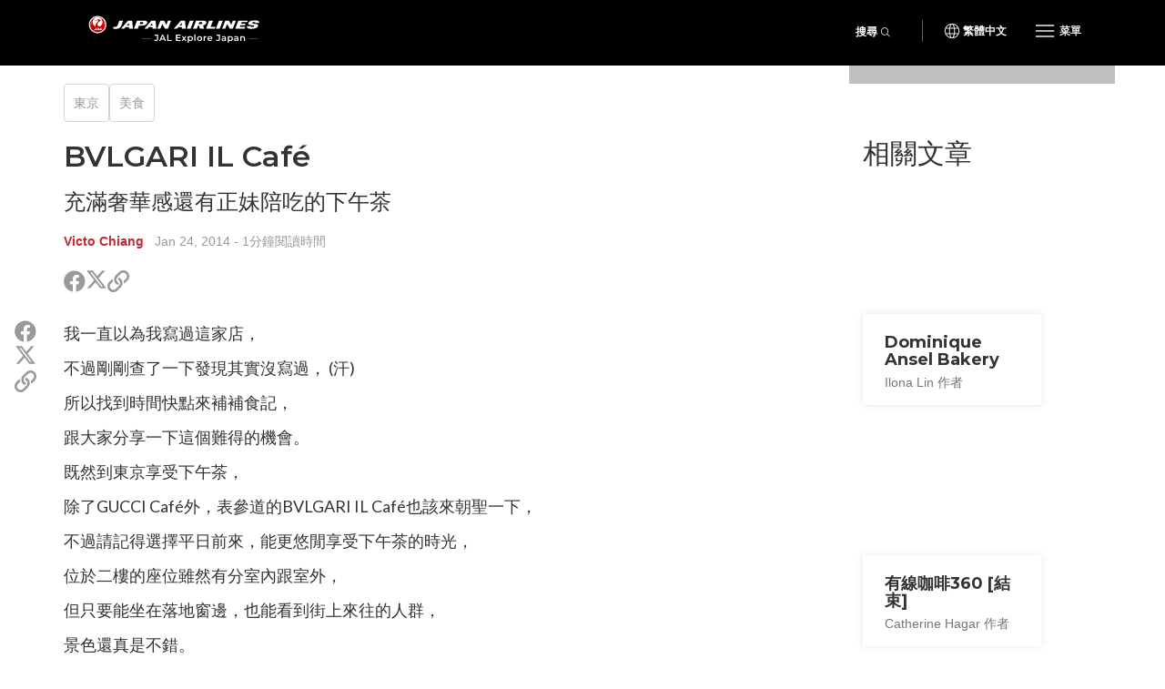

--- FILE ---
content_type: text/html; charset=UTF-8
request_url: https://zhtw.jal.japantravel.com/tokyo/bvlgari-il-caf%C3%A9/8835
body_size: 10102
content:
<!doctype html>
<html class="no-js" xmlns:og="http://ogp.me/ns#" lang="zh-TW">

<head>
    <meta charset="utf-8">
    <title>BVLGARI IL Café - Japan Airlines</title>

        <meta name="viewport" content="width=device-width, initial-scale=1.0, maximum-scale=5.0">

                <link rel="stylesheet" href="//netdna.bootstrapcdn.com/bootstrap/3.1.1/css/bootstrap.min.css">
        <link rel="stylesheet" href="https://zhtw.jal.japantravel.com/css/mg-modal.css?1764131066">
        <link rel="stylesheet" href="https://zhtw.jal.japantravel.com/css/mg.css?1764131066">
        <link rel="stylesheet" href="https://zhtw.jal.japantravel.com/css/portal.css?1764131066">
        <link rel="stylesheet" href="https://zhtw.jal.japantravel.com/css/build/jal.css?1764230339">
        <link rel="stylesheet" href="https://zhtw.jal.japantravel.com/css/build/header.css?1764230339">
        <link rel="stylesheet" href="https://zhtw.jal.japantravel.com/css/build/footer.css?1764230339">
        <link rel="stylesheet" href="https://zhtw.jal.japantravel.com/font-awesome/css/all.css">
        <link rel="preconnect" href="https://fonts.googleapis.com">
        <link rel="preconnect" href="https://fonts.gstatic.com" crossorigin>
        <link href="https://fonts.googleapis.com/css2?family=Lato:wght@400;500;600;700&family=Noto+Sans:wght@400;500;600;700&family=Montserrat:wght@300;400;500;600;700&display=swap" rel="stylesheet">
    
    <link rel="stylesheet" href="https://zhtw.jal.japantravel.com/css/build/article.css?1764230341">
    <!-- Google Tag Manager -->
    <script>(function(w,d,s,l,i){w[l]=w[l]||[];w[l].push({'gtm.start':
                new Date().getTime(),event:'gtm.js'});var f=d.getElementsByTagName(s)[0],
            j=d.createElement(s),dl=l!='dataLayer'?'&l='+l:'';j.async=true;j.src=
            'https://www.googletagmanager.com/gtm.js?id='+i+dl;f.parentNode.insertBefore(j,f);
        })(window,document,'script','dataLayer','GTM-KT3699K');</script>
    <!-- End Google Tag Manager -->

</head>

<body class="layout-jal page-article page-article-bigcover" data-domain="japantravel.com" data-lang="zh-TW">
    <!-- Google Tag Manager (noscript) -->
    <noscript><iframe src="https://www.googletagmanager.com/ns.html?id=GTM-KT3699K"
                      height="0" width="0" style="display:none;visibility:hidden"></iframe></noscript>
    <!-- End Google Tag Manager (noscript) -->

    <header class="jal-header">
    <!-- Mobile nav -->
    <div class="visible-xs">

        <nav class="navbar navbar--jal navbar-fixed-top jal-mbnav">
            <div class="container-fluid">

                <!-- Brand and toggle get grouped for better mobile display -->
                <div class="navbar-header">
                    <button type="button" class="navbar-toggle navbar-toggle--jal collapsed" data-toggle="collapse" data-target="#bs-example-navbar-collapse-1" aria-expanded="false">
                        <span class="sr-only"></span>
                        <img src="https://zhtw.jal.japantravel.com/img/icon_gmenu.svg" alt="Open navigation" class="icon-open">
                        <img src="https://zhtw.jal.japantravel.com/img/icon_gmenu_close.svg" alt="Close navigation" class="icon-cross">
                    </button>
                    <button type="button" class="navbar-toggle navbar-toggle--jal collapsed" data-toggle="collapse" data-target="#bs-navbar-collapse--search-xs">
                        <i class="fal fa-search"></i>
                    </button>
                    <a href="/" class="logo-wrap navbar-brand" data-header-logo="">
                        <img src="https://zhtw.jal.japantravel.com/img/logo-jal.svg" class="header-logo-jal" alt="JAPAN AIRLINES">
                    </a>
                </div>

                <!-- Collect the nav links, forms, and other content for toggling -->
                <div class="collapse navbar-collapse navbar-collapse--jal" id="bs-example-navbar-collapse-1">

                    <nav class="jal-mbnav__inner">
                        <ul class="jal-mbnav__lang">
                            <li><button data-toggle="modal" data-target="#jalLanguageModal">繁體中文</button></li>
                        </ul>

                        <div class="jal-mbnav__expand-wrap">
                            <a class="jal-mbnav__expand collapsed" role="button" data-toggle="collapse" href="#jalNavCollapse1" aria-expanded="true" aria-controls="jalFooterCollapse">旅遊類型<span aria-hidden="true"></span></a>

                            <div id="jalNavCollapse1" class="collapse" aria-expanded="true" style="">
                                <ul class="jal-mbnav__list">
                                    <li><a href="https://zhtw.jal.japantravel.com/activity">活動</a></li>
    <li><a href="https://zhtw.jal.japantravel.com/culture">文化</a></li>
    <li><a href="https://zhtw.jal.japantravel.com/food">美食</a></li>
    <li><a href="https://zhtw.jal.japantravel.com/nightlife">夜生活</a></li>
    <li><a href="https://zhtw.jal.japantravel.com/beauty-spa">美容</a></li>
    <li><a href="https://zhtw.jal.japantravel.com/shopping">購物</a></li>
    <li><a href="https://zhtw.jal.japantravel.com/transportation">交通</a></li>
<li><a href="https://zhtw.jal.japantravel.com/search">精選</a></li>
                                </ul>
                            </div>
                        </div>

                        <div class="jal-mbnav__expand-wrap">
                            <a class="jal-mbnav__expand collapsed" role="button" data-toggle="collapse" href="#jalNavCollapse2" aria-expanded="true" aria-controls="jalFooterCollapse">旅遊地點<span aria-hidden="true"></span></a>
                            <div id="jalNavCollapse2" class="collapse" aria-expanded="true" style="">
                                <ul class="jal-mbnav__list">
                                    <li><a href="https://zhtw.jal.japantravel.com/%E6%9D%B1%E4%BA%AC">東京</a></li>
    <li><a href="https://zhtw.jal.japantravel.com/%E4%BA%AC%E9%83%BD">京都</a></li>
    <li><a href="https://zhtw.jal.japantravel.com/%E5%A4%A7%E9%98%AA">大阪</a></li>
    <li><a href="https://zhtw.jal.japantravel.com/%E5%A5%88%E8%89%AF">奈良</a></li>
    <li><a href="https://zhtw.jal.japantravel.com/%E5%BB%A3%E5%B3%B6">廣島</a></li>
<li><a href="https://zhtw.jal.japantravel.com/destinations">所有目的地</a></li>
                                </ul>
                            </div>
                        </div>

                        <div class="jal-mbnav__expand-wrap">
                            <a class="jal-mbnav__expand collapsed" role="button" data-toggle="collapse" href="#jalNavCollapse3" aria-expanded="true" aria-controls="jalFooterCollapse">活動<span aria-hidden="true"></span></a>

                            <div id="jalNavCollapse3" class="collapse" aria-expanded="true" style="">
                                <ul class="jal-mbnav__list">
                                    <li><a href="https://zhtw.jal.japantravel.com/events?prefecture_slug=&amp;from=2025-12-01&amp;to=2026-01-31">本週</a></li>
<li><a href="https://zhtw.jal.japantravel.com/events?prefecture_slug=&amp;from=2025-12-01&amp;to=2026-01-31">下週</a></li>
<li><a href="https://zhtw.jal.japantravel.com/events?prefecture_slug=&amp;from=2026-01-01&amp;to=2026-01-31">此月</a></li>
<li><a href="https://zhtw.jal.japantravel.com/events?prefecture_slug=&amp;from=2026-02-01&amp;to=2026-02-28">下月</a></li>
<li><a href="https://zhtw.jal.japantravel.com/events">所有活動</a></li>
                                </ul>
                            </div>
                        </div>
                        <div class="jal-mbnav__expand-wrap">
                            <a class="jal-mbnav__expand collapsed" role="button" data-toggle="collapse" href="#jalNavCollapse5" aria-expanded="true" aria-controls="jalFooterCollapse">在您離開之前<span aria-hidden="true"></span></a>

                            <div id="jalNavCollapse5" class="collapse" aria-expanded="true" style="">
                                <ul class="jal-mbnav__list">
                                    <li><a href="https://zhtw.jal.japantravel.com/search?type=guide">導覽</a></li>
<li><a href="https://zhtw.jal.japantravel.com/tokyo/guide-to-visiting-japan/44798#visa">簽證</a></li>
<li><a href="https://zhtw.jal.japantravel.com/tokyo/guide-to-visiting-japan/44798#transport">交通</a></li>
<li><a href="https://zhtw.jal.japantravel.com/tokyo/guide-to-visiting-japan/44798#climate">天氣</a></li>
<li><a href="https://zhtw.jal.japantravel.com/tokyo/guide-to-visiting-japan/44798#currency">貨幣</a></li>

<li><a href="https://zhtw.jal.japantravel.com/search?type=news">新聞</a></li>                                </ul>
                            </div>
                        </div>
                        <a class="jal-mbnav__button" href="https://zhtw.jal.japantravel.com/map/jal"><span><img src="https://zhtw.jal.japantravel.com/img/icon_map_marker.svg" sr-hidden="true"></span>日本地圖</a>
                    </nav>

                </div><!-- /.navbar-collapse -->
                <div class="collapse dropdown-menu--search" id="bs-navbar-collapse--search-xs">
                    <div class="dropdown-menu--search-container">
                        <div class="dropdown-menu--search-header">
                            <div>探索日本</div>
                            <div class="dropdown-menu--search-header--close">
                                <button><i class="fal fa-times"></i></button>
                            </div>
                        </div>
                        <div class="dropdown-menu--search-item">
                            <form method="get" action="https://zhtw.jal.japantravel.com/search">
                                <div class="input-group">
                                            <span class="input-group-prepend">
                                                <button class="btn bg-white rounded-pill ms-n3" type="button">
                                                    <i class="fal fa-search"></i>
                                                </button>
                                            </span>
                                    <input class="search__input form-control has-border-right-radius" placeholder="正在尋找的類型" name="q">
                                    <span class="input-group-append">
                                                <button class="btn bg-white rounded-pill ms-n3 search-remove" type="button">
                                                    <i class="fal fa-times"></i>
                                                </button>
                                            </span>
                                </div>
                            </form>
                        </div>
                        <div class="dropdown-menu--search-item random-search">
                            <div>
                                <i class="fa fa-question"></i><a href="https://zhtw.jal.japantravel.com/%E7%A6%8F%E5%B2%A1" class="destination-name">隨機景點</a>
                            </div>
                        </div>
                        <div class="dropdown-menu--search-item divider"></div>
                        <div class="dropdown-menu--search-item">
                            <div class="featured-destination">
                                <div>推薦景點</div>
                            </div>
                            <ul>
                                                                    <li>
                                        <i class="fa fa-map-marker-alt destination-icon"></i><a class="destination-name" href="https://zhtw.jal.japantravel.com/%E6%9D%B1%E4%BA%AC">東京</a>
                                    </li>
                                                                    <li>
                                        <i class="fa fa-map-marker-alt destination-icon"></i><a class="destination-name" href="https://zhtw.jal.japantravel.com/%E5%AE%AE%E5%9F%8E">宮城</a>
                                    </li>
                                                                    <li>
                                        <i class="fa fa-map-marker-alt destination-icon"></i><a class="destination-name" href="https://zhtw.jal.japantravel.com/%E5%BB%A3%E5%B3%B6">廣島</a>
                                    </li>
                                                                    <li>
                                        <i class="fa fa-map-marker-alt destination-icon"></i><a class="destination-name" href="https://zhtw.jal.japantravel.com/%E5%85%B5%E5%BA%AB">兵庫</a>
                                    </li>
                                                                    <li>
                                        <i class="fa fa-map-marker-alt destination-icon"></i><a class="destination-name" href="https://zhtw.jal.japantravel.com/%E5%8C%97%E6%B5%B7%E9%81%93">北海道</a>
                                    </li>
                                                            </ul>
                        </div>
                        <div class="dropdown-menu--search-item">
                            <div class="all-destination"><a href="https://zhtw.jal.japantravel.com/destinations">所有目的地</a></div>
                        </div>
                    </div>
                </div>
            </div><!-- /.container-fluid -->
        </nav>

    </div>

    <!-- Desktop nav - 48 height -->
    <div class="hidden-xs">
        <div class="navbar navbar--jal navbar-fixed-top jal-dsktopnav">
            <div class="container container--jal">

                <div class="jal-dsktopnav__brand navbar-header">
                    <a href="/" class="logo-wrap" data-header-logo="">
                        <img src="https://zhtw.jal.japantravel.com/img/logo-jal.svg?v=1" class="header-logo-jal" alt="JAPAN AIRLINES">
                    </a>
                </div>

                <nav>
                    <ul class="navbar-nav navbar-right">
                        <li class="navbar__search">
                            <button class="jal-search__button navbar-toggle navbar-toggle--search collapsed" data-toggle="collapse" data-target="#bs-navbar-collapse--search">搜尋<span><i class="fal fa-search"></i></span></button>
                            <div class="collapse dropdown-menu--search" id="bs-navbar-collapse--search">
                                <div class="dropdown-menu--search-container">
                                    <div class="dropdown-menu--search-item">
                                        <form method="get" action="https://zhtw.jal.japantravel.com/search">
                                        <div class="input-group">
                                            <span class="input-group-prepend">
                                                <button class="btn bg-white rounded-pill ms-n3" type="button">
                                                    <i class="fal fa-search"></i>
                                                </button>
                                            </span>
                                            <input class="search__input form-control has-border-right-radius" placeholder="正在尋找的類型" name="q">
                                            <span class="input-group-append">
                                                <button class="btn bg-white rounded-pill ms-n3 search-remove" type="button">
                                                    <i class="fal fa-times"></i>
                                                </button>
                                            </span>
                                        </div>
                                        </form>
                                    </div>
                                    <div class="dropdown-menu--search-item random-search">
                                        <div>
                                            <i class="fa fa-question"></i><a href="https://zhtw.jal.japantravel.com/%E7%A6%8F%E5%B2%A1" class="destination-name">隨機景點</a>
                                        </div>
                                    </div>
                                    <div class="dropdown-menu--search-item divider"></div>
                                    <div class="dropdown-menu--search-item">
                                        <div class="featured-destination">
                                            <div>推薦景點</div>
                                            <div class="all-destination"><a href="https://zhtw.jal.japantravel.com/destinations">所有目的地</a></div>
                                        </div>
                                        <ul>
                                                                                        <li>
                                                <i class="fa fa-map-marker-alt destination-icon"></i><a class="destination-name" href="https://zhtw.jal.japantravel.com/%E6%9D%B1%E4%BA%AC">東京</a>
                                            </li>
                                                                                        <li>
                                                <i class="fa fa-map-marker-alt destination-icon"></i><a class="destination-name" href="https://zhtw.jal.japantravel.com/%E5%AE%AE%E5%9F%8E">宮城</a>
                                            </li>
                                                                                        <li>
                                                <i class="fa fa-map-marker-alt destination-icon"></i><a class="destination-name" href="https://zhtw.jal.japantravel.com/%E5%BB%A3%E5%B3%B6">廣島</a>
                                            </li>
                                                                                        <li>
                                                <i class="fa fa-map-marker-alt destination-icon"></i><a class="destination-name" href="https://zhtw.jal.japantravel.com/%E5%85%B5%E5%BA%AB">兵庫</a>
                                            </li>
                                                                                        <li>
                                                <i class="fa fa-map-marker-alt destination-icon"></i><a class="destination-name" href="https://zhtw.jal.japantravel.com/%E5%8C%97%E6%B5%B7%E9%81%93">北海道</a>
                                            </li>
                                                                                    </ul>
                                    </div>
                                </div>
                            </div>
                        </li>
                        <li class="navbar__separator"></li>
                        <li><button class="jal-dsktopnav__lang" data-toggle="modal" data-target="#jalLanguageModal">繁體中文</button></li>
                        <li class="dropdown--mega">
                            <button type="button" class="navbar-toggle navbar-toggle--jal navbar-toggle--mega collapsed" data-toggle="collapse" data-target="#bs-example-navbar-collapse-2" aria-expanded="false">
                                <span class="sr-only">Toggle navigation</span>
                                <img src="https://zhtw.jal.japantravel.com/img/icon_gmenu.svg" alt="Open navigation" class="icon-open">
                                <img src="https://zhtw.jal.japantravel.com/img/icon_gmenu_close.svg" alt="Close navigation" class="icon-cross">
                                <span>菜單</span>
                            </button>
                            <div class="collapse dropdown-menu--mega" id="bs-example-navbar-collapse-2" role="menu">
                                <div class="jal-mega__inner">
                                    <div class="jal-mega__column">
                                        <span class="jal-mega__title">旅遊類型</span>
                                        <ul class="jal-mega__list jal-mega__list--feature">
                                            <li><a href="https://zhtw.jal.japantravel.com/activity">活動</a></li>
    <li><a href="https://zhtw.jal.japantravel.com/culture">文化</a></li>
    <li><a href="https://zhtw.jal.japantravel.com/food">美食</a></li>
    <li><a href="https://zhtw.jal.japantravel.com/nightlife">夜生活</a></li>
    <li><a href="https://zhtw.jal.japantravel.com/beauty-spa">美容</a></li>
    <li><a href="https://zhtw.jal.japantravel.com/shopping">購物</a></li>
    <li><a href="https://zhtw.jal.japantravel.com/transportation">交通</a></li>
<li><a href="https://zhtw.jal.japantravel.com/search">精選</a></li>
                                        </ul>
                                    </div>
                                    <div class="jal-mega__column">
                                        <span class="jal-mega__title">旅遊地點</span>
                                        <ul class="jal-mega__list jal-mega__list--feature">
                                            <li><a href="https://zhtw.jal.japantravel.com/%E6%9D%B1%E4%BA%AC">東京</a></li>
    <li><a href="https://zhtw.jal.japantravel.com/%E4%BA%AC%E9%83%BD">京都</a></li>
    <li><a href="https://zhtw.jal.japantravel.com/%E5%A4%A7%E9%98%AA">大阪</a></li>
    <li><a href="https://zhtw.jal.japantravel.com/%E5%A5%88%E8%89%AF">奈良</a></li>
    <li><a href="https://zhtw.jal.japantravel.com/%E5%BB%A3%E5%B3%B6">廣島</a></li>
<li><a href="https://zhtw.jal.japantravel.com/destinations">所有目的地</a></li>
                                        </ul>
                                    </div>
                                    <div class="jal-mega__column">
                                        <span class="jal-mega__title">活動</span>
                                        <ul class="jal-mega__list jal-mega__list--feature">
                                            <li><a href="https://zhtw.jal.japantravel.com/events?prefecture_slug=&amp;from=2025-12-01&amp;to=2026-01-31">本週</a></li>
<li><a href="https://zhtw.jal.japantravel.com/events?prefecture_slug=&amp;from=2025-12-01&amp;to=2026-01-31">下週</a></li>
<li><a href="https://zhtw.jal.japantravel.com/events?prefecture_slug=&amp;from=2026-01-01&amp;to=2026-01-31">此月</a></li>
<li><a href="https://zhtw.jal.japantravel.com/events?prefecture_slug=&amp;from=2026-02-01&amp;to=2026-02-28">下月</a></li>
<li><a href="https://zhtw.jal.japantravel.com/events">所有活動</a></li>
                                        </ul>
                                    </div>
                                    <div class="jal-mega__column">
                                        <span class="jal-mega__title">在您離開之前</span>
                                        <ul class="jal-mega__list">
                                            <li><a href="https://zhtw.jal.japantravel.com/search?type=guide">導覽</a></li>
<li><a href="https://zhtw.jal.japantravel.com/tokyo/guide-to-visiting-japan/44798#visa">簽證</a></li>
<li><a href="https://zhtw.jal.japantravel.com/tokyo/guide-to-visiting-japan/44798#transport">交通</a></li>
<li><a href="https://zhtw.jal.japantravel.com/tokyo/guide-to-visiting-japan/44798#climate">天氣</a></li>
<li><a href="https://zhtw.jal.japantravel.com/tokyo/guide-to-visiting-japan/44798#currency">貨幣</a></li>

<li><a href="https://zhtw.jal.japantravel.com/search?type=news">新聞</a></li>                                        </ul>
                                    </div>
                                </div>
                                <a class="jal-mega__button" href="https://zhtw.jal.japantravel.com/map/jal"><span><img src="https://zhtw.jal.japantravel.com/img/icon_map_marker.svg" sr-hidden="true"></span>日本地圖</a>
                            </div>
                        </li>

                    </ul>
                </nav>
            </div>
        </div>
    </div>
</header>

<!-- search - should be sticky on some pages only e.g. hp -->

<div class="modal modal--jal" id="jalLanguageModal" tabindex="-1" role="dialog" aria-labelledby="myModalLabel">
    <div class="modal-dialog" role="document">
        <div class="modal-content">
            <h4 class="jal-modal__title">請選擇語言</h4>
            <div class="btn-group jal-modal__lang-wrap dropdown">
                <button type="button" class="jal-modal__lang dropdown-toggle" data-toggle="dropdown" aria-haspopup="true" aria-expanded="false">
                    繁體中文
                </button>
                <ul class="dropdown-menu jal-modal__dropdown">
                                                                        <li><a class="language-select" data-target="https://jal.japantravel.com/">English</a></li>
                                                                                                <li><a class="language-select" data-target="https://es.jal.japantravel.com/">Español</a></li>
                                                                                                <li><a class="language-select" data-target="https://ko.jal.japantravel.com/">한국어</a></li>
                                                                                                <li><a class="language-select" data-target="https://th.jal.japantravel.com/">ไทย</a></li>
                                                                                                <li><a class="language-select" data-target="https://zhcn.jal.japantravel.com/">简体中文</a></li>
                                                                                                <li class="active"><a class="language-select" data-target="https://zhtw.jal.japantravel.com/">繁體中文</a></li>
                                                                                                <li><a class="language-select" data-target="https://id.jal.japantravel.com/">Bahasa Indonesia</a></li>
                                                                                                <li><a class="language-select" data-target="https://fr.jal.japantravel.com/">Français</a></li>
                                                            </ul>
            </div>
            <div class="jal-modal__submit">
                <button class="jal-modal__button">繼續</button>
            </div>
            <button type="button" class="jal-modal__close" data-dismiss="modal" aria-label="Close"><span aria-hidden="true" class="sr-only"></span></button>
        </div>
    </div>
</div>

    <div id="layout_main">
            <div class="article-hero-gallery ahg">
  <figure>
    <img class="img-fluid" src="https://a3.cdn.japantravel.com/photo/8835-59215/1440X960!/tokyo-充滿奢華感還有正妹陪吃的下午茶-bvlgari-il-59215.jpg" loading="lazy" alt=""/>
  </figure>
  <div class="container">
    <div class="row">
      <div class="offset hidden-xs col-sm-9"></div>
      <div class="gallery col-xs-12 col-sm-3">
                          <span class="gallery-cta"><i class="fa fa-images"></i><i class="fa fa-plus"></i></span>
              </div>
    </div>
  </div>
</div>


    <section class="article-main">
        <div class="container">
            <div class="row">
                <div class="col-xs-12 col-sm-8">
                    <div class="article-header">
                        <ul class="separated-list context-heading-list breadcrumbs">
        <li class="separated-list-item">
        <span class="context-heading">
            <a href="https://zhtw.jal.japantravel.com/%E6%9D%B1%E4%BA%AC">東京</a>
        </span>
    </li>
        <li class="separated-list-item">
        <span class="context-heading">
            <a href="https://zhtw.jal.japantravel.com/food/tokyo">美食</a>
        </span>
    </li>
    </ul>
                        <h1>BVLGARI IL Café</h1>
                        <h2 class="subtitle">充滿奢華感還有正妹陪吃的下午茶</h2>
                        <div class="credits">
                            <a class="author self-target" href="https://zh-hant.japantravel.com/profile/victo-chiang/1343" target="_blank" rel="nofollow">Victo Chiang</a>
    &nbsp; <time id="publishedDate" title="" datetime="2014-01-24T13:02:32+09:00" data-original-title="">Jan 24, 2014</time>
    <span class="article__read-time"> - 1分鐘閱讀時間</span>
                        </div>

                        <ul class="list-unstyled  share">
  <li class="share__item share__item--facebook"><a class="share__link" href="http://www.facebook.com/sharer.php?u=https://zhtw.jal.japantravel.com/tokyo/bvlgari-il-caf%C3%A9/8835" target="_blank"><i class="fab fa-facebook share__icon" aria-hidden="true"></i><span class="sr-only">分享到Facebook</span></a></li>
  <li class="share__item share__item--twitter"><a class="share__link" href="https://twitter.com/intent/tweet?text=BVLGARI IL Café&url=https://zhtw.jal.japantravel.com/tokyo/bvlgari-il-caf%C3%A9/8835" target="_blank">
    <svg class="x-twitter article_social__share-icon" xmlns="http://www.w3.org/2000/svg" viewBox="0 0 512 512" aria-hidden="true">
      <path d="M389.2 48h70.6L305.6 224.2 487 464H345L233.7 318.6 106.5 464H35.8L200.7 275.5 26.8 48H172.4L272.9 180.9 389.2 48zM364.4 421.8h39.1L151.1 88h-42L364.4 421.8z"/>
    </svg>
    <span class="sr-only">分享到Twitter</span>
  </a></li>
  <li class="share__item share__item--copy">
    <a class="share__link" href="javascript:void(0)" data-target="https://zhtw.jal.japantravel.com/tokyo/bvlgari-il-caf%C3%A9/8835"><i class="far fa-link share__icon" aria-hidden="true"></i><span class="sr-only">複製鏈接以分享</span></a>
    <div class="share__copied-notice">已複製到剪貼板！</div>
    <div class="share__copy-notice">複製鏈接以分享</div>
  </li>
</ul>
                    </div>

                    
                    <div class="article-main-content">
                        <div class="article-sns-wrapper">
                            <ul class="list-unstyled  share">
  <li class="share__item share__item--facebook"><a class="share__link" href="http://www.facebook.com/sharer.php?u=https://zhtw.jal.japantravel.com/tokyo/bvlgari-il-caf%C3%A9/8835" target="_blank"><i class="fab fa-facebook share__icon" aria-hidden="true"></i><span class="sr-only">分享到Facebook</span></a></li>
  <li class="share__item share__item--twitter"><a class="share__link" href="https://twitter.com/intent/tweet?text=BVLGARI IL Café&url=https://zhtw.jal.japantravel.com/tokyo/bvlgari-il-caf%C3%A9/8835" target="_blank">
    <svg class="x-twitter article_social__share-icon" xmlns="http://www.w3.org/2000/svg" viewBox="0 0 512 512" aria-hidden="true">
      <path d="M389.2 48h70.6L305.6 224.2 487 464H345L233.7 318.6 106.5 464H35.8L200.7 275.5 26.8 48H172.4L272.9 180.9 389.2 48zM364.4 421.8h39.1L151.1 88h-42L364.4 421.8z"/>
    </svg>
    <span class="sr-only">分享到Twitter</span>
  </a></li>
  <li class="share__item share__item--copy">
    <a class="share__link" href="javascript:void(0)" data-target="https://zhtw.jal.japantravel.com/tokyo/bvlgari-il-caf%C3%A9/8835"><i class="far fa-link share__icon" aria-hidden="true"></i><span class="sr-only">複製鏈接以分享</span></a>
    <div class="share__copied-notice">已複製到剪貼板！</div>
    <div class="share__copy-notice">複製鏈接以分享</div>
  </li>
</ul>
                        </div>

                            <div class="article__content">
        

<p></p>

<p>我一直以為我寫過這家店，</p>

<p>不過剛剛查了一下發現其實沒寫過， (汗)</p>

<p>所以找到時間快點來補補食記，</p>

<p>跟大家分享一下這個難得的機會。</p>



<p></p>



<p></p>

<p>既然到東京享受下午茶，</p>

<p>除了GUCCI Caf&eacute;外，表參道的BVLGARI IL Caf&eacute;也該來朝聖一下，</p>

<p>不過請記得選擇平日前來，能更悠閒享受下午茶的時光，</p>

<p>位於二樓的座位雖然有分室內跟室外，</p>

<p>但只要能坐在落地窗邊，也能看到街上來往的人群，</p>

<p>景色還真是不錯。</p>



<p>餐具及擺設方式相當簡約，</p>

<p>而在餐具上還刻有「BVLGARI」的字樣，</p>

<p>給人的感覺很不賴，</p>

<p>如果能帶一套回家該有多好？ (誤)</p>

<p></p>

<p>既然來了就得試試這裡的下午茶(tea box)</p>

<p>雖然是一樣的東西，不過銀座是做成三層，表參道則是以盒子裝著，</p>

<p>看起來超有質感的木盒子，上面一樣有「BVLGARI」的字樣，</p>

<p>一樣讓人家想就這樣把它帶回家，可惜不可以！！</p>



<p></p>



<p></p>

<p>打開木蓋後就可以看到放在裡面的茶點，</p>

<p>除了招牌商品巧克力外，還有小漢堡、三明治跟其它甜點，</p>

<p>這裡的食物味道挺不錯的，餐廳氣氛相當好，</p>

<p>來壺好喝順口的紅茶來搭配視野不錯的表參道街景，</p>

<p>這樣的悠閒，在台灣可是很難得的享受。</p>



<p>就連放帳單的夾子上面也有「BVLGARI」的字樣，</p>

<p>摸著上面的花紋，一整個很有質感呢！</p>

<p>這個是可以帶回家的！</p>

<p>這裡也有其它餐點可以挑選，</p>

<p>不過礙於預算跟時間，只好忍痛放棄了！</p>

<p>由於有對BVLGARI IL Caf&eacute;感興趣的人希望能多些介紹，</p>

<p>所以特別加了一段口感的敘述，希望能滿足對它感興趣的人，</p>

<p>茶點的大小都是一口就可以食用完畢，</p>

<p>小漢堡裡有肉汁飽滿的松阪牛、酸黃瓜及蕃茄切片，</p>

<p>就算多來一個也不嫌膩，不過可惜只有一個。</p>

<p>夾著起司塊跟火腿的三明治也是一口一個，</p>

<p>是個不錯的小點。</p>

<p>新鮮水果切丁果凍搭配底層奶酪，酸甜的滋味還真不賴。</p>

<p>至於好貴的BVLGARI巧克力更是不能不提一下，</p>

<p>如果運氣好的還可以拿到有BVLGARI字樣的巧克力！</p>

<p>結帳時如果要外帶巧克力的話，請先看看荷包夠不夠深。</p>

<p>來到表參道門市，最主要就是感受四周的氛圍，</p>

<p>如果是秋天來此就能欣賞到美麗的銀杏大道，</p>

<p>冬天來此就可以看到晚間的耶誕燈飾，</p>

<p>好吧！我承認我來這邊是欣賞街上來來往往的正妹及貴婦。 Or2</p>

<p>店名：BVLGARI IL Caf&eacute;</p>

<p>地址：東京都渋谷区神宮前5-10-1 表参道GYRE 2F</p>

<p>電話：03-6362-0500</p>

<p>營業：11:00~22:30 (L.O. 21:30)</p>

<p>官網：<a href="http://www.bulgarihotels.com/">http://www.bulgarihotels.com/</a></p>

<p>消費：2011/10</p>
    </div>


                        
                        
                        
                        <div class="article-user"">
    <div class="article-user__image">
        <figure>
            <a class="self-target" href="https://zh-hant.japantravel.com/profile/victo-chiang/1343" target="_blank" rel="nofollow">
                                    <img src="https://a0.cdn.japantravel.com/photo/u/1343/240x240/565e87e367ba810c868b6cff.jpg" alt="Victo Chiang" class="img-responsive" draggable="false"/>
                            </a>
        </figure>
    </div>
    <div class="article-user__content">
        <h2 class="article-user__title">
            <a class="self-target" href="https://zh-hant.japantravel.com/profile/victo-chiang/1343" target="_blank" rel="nofollow">
                <span class="article-user__name">Victo Chiang</span>
                <span class="article-user__username">@victo.chiang</span>
            </a>
        </h2>
        <p class="article-user__blurb">喜歡日本，所以一年最少去一次日本；

喜歡攝影，因此用相機寫日記是常態；

喜歡美食，即使變成胖子也無怨無悔。

隨著年紀增長，到日本自助旅遊的次數也越來越多，

無論荷包就算再怎麼瘦，也要想辦法縮減預算去玩耍，

因此發生不少讓人匪夷所思的趣事。

著作：京都．大阪．神戶．奈良 太雅出版社2012年9月出版

      東京OUT 橫濱 箱根 鐮倉 江之島 太雅出版社2014年6月出版</p>
    </div>
</div>
                    </div>
                </div>

                <div class="hidden-xs col-sm-1"><!-- spacer for wider column gap than the Bootstrap grid --></div>

                <div class="col-xs-12 col-sm-3 article-sidebar">
                    <div class="article-related">
                        <h2>相關文章</h2>
                                                                                <div class="card-inset-2025-05 card-inset-2025-05-left">
    <figure><img src="https://a1.cdn.japantravel.com/photo/29223-148531/360x240!/tokyo-dominique-ansel-bakery-148531.jpg" loading="lazy" alt=""/></figure>
    <a href="https://zhtw.jal.japantravel.com/tokyo/dominique-ansel-bakery/29223" class="inset">
        <h3>Dominique Ansel Bakery</h3><span class="sub">Ilona Lin 作者</span>
    </a>
</div>
                                                                                <div class="card-inset-2025-05 card-inset-2025-05-left">
    <figure><img src="https://a1.cdn.japantravel.com/photo/2615-16155/360x240!/tokyo-wired-cafe-360-16155.jpg" loading="lazy" alt=""/></figure>
    <a href="https://zhtw.jal.japantravel.com/tokyo/%E6%9C%89%E7%B7%9A%E5%92%96%E5%95%A1360-%E7%B5%90%E6%9D%9F/4492" class="inset">
        <h3>有線咖啡360 [結束]</h3><span class="sub">Catherine Hagar 作者</span>
    </a>
</div>
                                                                                <div class="card-inset-2025-05 card-inset-2025-05-left">
    <figure><img src="https://a0.cdn.japantravel.com/photo/29101-147603/360x240!/tokyo-design-festa-vol-43-147603.jpg" loading="lazy" alt=""/></figure>
    <a href="https://zhtw.jal.japantravel.com/tokyo/design-festa-vol-43/29101" class="inset">
        <h3>Design Festa Vol. 43</h3><span class="sub">Ilona Lin 作者</span>
    </a>
</div>
                                                                                <div class="card-inset-2025-05 card-inset-2025-05-left">
    <figure><img src="https://a1.cdn.japantravel.com/photo/367-1289/360x240!/tokyo-kyushu-jangara-ramen-1289.jpg" loading="lazy" alt=""/></figure>
    <a href="https://zhtw.jal.japantravel.com/tokyo/%E4%BD%8D%E6%96%BC%E5%8E%9F%E5%AE%BF%E7%9A%84%E4%B9%9D%E5%B7%9Ejangara%E6%8B%89%E9%BA%B5/2872" class="inset">
        <h3>位於原宿的九州Jangara拉麵</h3><span class="sub">Francesco Agresti 作者</span>
    </a>
</div>
                                            </div>

                    <div class="article-jep ajep">
    <a class="ajep-banner" href="https://www.jal.co.jp/flights/en-us/japan-domestic-routes?r=inbound&r=explorejapan" rel="noopener nofollow" target="_blank">
        <p class="fare">Special fare</p>
        <p class="jal">JAL</p>
        <h3>Japan Explorer Pass</h3>
        <p class="blurb">Special airfares for overseas visitors to reach <b>over 30 cities</b> across Japan</p>
        <p class="cta">了解更多</p>
    </a>
    <p class="note">* Only individuals residing outside Japan are eligible to purchase. See full <a>T&Cs</a>.</p>
</div>
                </div>
            </div>
        </div>
    </section>
    </div>

    <footer class="jal-footer">
    <div class="container container--jal">
        <!-- Nav & SNS -->
        <div class="row jal-md-flex">
            <div class="jal-footer__nav">
                <div class="jal-footer__expand-wrap">
                    <a class="jal-footer__expand collapsed" role="button" data-toggle="collapse" href="#jalFooterCollapse" aria-expanded="false" aria-controls="jalFooterCollapse">探索<span aria-hidden="true"></span></a>
                    <div id="jalFooterCollapse" class="collapse">
                        <ul class="jal-category-list">
                                                            <li>
                                    <a href="https://zhtw.jal.japantravel.com/culture">文化</a>
                                </li>
                                                            <li>
                                    <a href="https://zhtw.jal.japantravel.com/nightlife">夜生活</a>
                                </li>
                                                            <li>
                                    <a href="https://zhtw.jal.japantravel.com/beauty-spa">美容</a>
                                </li>
                                                            <li>
                                    <a href="https://zhtw.jal.japantravel.com/shopping">購物</a>
                                </li>
                                                    </ul>
                    </div>
                </div>
                <div class="jal-footer__expand-wrap">
                    <a class="jal-footer__expand collapsed" role="button" data-toggle="collapse" href="#jalFooterCollapse2" aria-expanded="false" aria-controls="jalFooterCollapse2">旅行<span aria-hidden="true"></span></a>
                    <div id="jalFooterCollapse2" class="collapse">
                        <ul class="jal-category-list">
                                                            <li>
                                    <a href="https://zhtw.jal.japantravel.com/accommodation">住宿</a>
                                </li>
                                                            <li>
                                    <a href="https://zhtw.jal.japantravel.com/activity">活動</a>
                                </li>
                                                            <li>
                                    <a href="https://zhtw.jal.japantravel.com/food">美食</a>
                                </li>
                                                            <li>
                                    <a href="https://zhtw.jal.japantravel.com/transportation">交通</a>
                                </li>
                                                    </ul>
                    </div>
                </div>
                <div class="jal-footer__expand-wrap">
                    <a class="jal-footer__expand collapsed" role="button" data-toggle="collapse" href="#jalFooterCollapse3" aria-expanded="false" aria-controls="jalFooterCollapse3">關於JAL<span aria-hidden="true"></span></a>
                    <div id="jalFooterCollapse3" class="collapse">
                        <ul class="jal-category-list external-links">
                            <li>
                                <a href="https://www.jal.com/en/outline/corporate/" target="_blank">企業資訊</a>
                            </li>
                            <li>
                                <a href="https://press.jal.co.jp/en/" target="_blank">日本航空新聞</a>
                            </li>
                            <li>
                                <a href="https://www.jal.com/en/investor/" target="_blank">投資人資訊</a>
                            </li>
                            <li>
                                <a href="https://www.jal.com/en/flight/safety/" target="_blank">安全體制</a>
                            </li>
                            <li>
                                <a href="https://www.jal.com/en/csr/" target="_blank">CSR活動</a>
                            </li>
                            <li>
                                <a href="https://www.job-jal.com/" target="_blank">人才招募</a>
                            </li>
                        </ul>
                    </div>
                </div>
                <div class="jal-footer__expand-wrap">
                    <a class="jal-footer__expand collapsed" role="button" data-toggle="collapse" href="#jalFooterCollapse4" aria-expanded="false" aria-controls="jalFooterCollapse4">目的地<span aria-hidden="true"></span></a>
                    <div id="jalFooterCollapse4" class="collapse">
                        <ul class="jal-category-list">
                                                            <li>
                                    <a href="https://zhtw.jal.japantravel.com/%E6%9D%B1%E4%BA%AC">東京</a>
                                </li>
                                                            <li>
                                    <a href="https://zhtw.jal.japantravel.com/%E4%BA%AC%E9%83%BD">京都</a>
                                </li>
                                                            <li>
                                    <a href="https://zhtw.jal.japantravel.com/%E5%A4%A7%E9%98%AA">大阪</a>
                                </li>
                                                            <li>
                                    <a href="https://zhtw.jal.japantravel.com/%E6%B2%96%E7%B9%A9">沖繩</a>
                                </li>
                                                        <li>
                                <a href="https://zhtw.jal.japantravel.com/destinations">所有目的地</a>
                            </li>
                        </ul>
                    </div>
                </div>
            </div>
            <div class="sns-box">
                <p class="sns-box__title">追蹤我們</p>
                <ul class="jal-category-list">
                    <li>
                        <a class="sns-icon sns-icon--instagram" href="https://www.instagram.com/japanairlines_jal/" target="_blank" rel="noopener">
                            <img src="https://zhtw.jal.japantravel.com/img/sns_instagram_wt.svg" alt="Instagram">
                            <span class="link-other-text"></span>
                        </a>
                    </li>
                    <li>
                        <a class="sns-icon sns-icon--facebook" href="https://www.facebook.com/JapanAirlinesWorldwide/" target="_blank" rel="noopener">
                            <img src="https://zhtw.jal.japantravel.com/img/sns_facebook_wt.svg" alt="Facebook">
                            <span class="link-other-text"></span>
                        </a>
                    </li>
                    <li>
                        <a class="sns-icon sns-icon--twitter" href="https://twitter.com/JALFlightInfo_e" target="_blank" rel="noopener">
                            <img src="https://zhtw.jal.japantravel.com/img/sns_x_wt.svg" alt="Twitter">
                            <span class="link-other-text"></span>
                        </a>
                    </li>
                    <li>
                        <a class="sns-icon sns-icon--youtube" href="https://www.youtube.com/c/japanairlinesworld" target="_blank" rel="noopener">
                            <img src="https://zhtw.jal.japantravel.com/img/sns_youtube_wt.svg" alt="YouTube">
                            <span class="link-other-text"></span>
                        </a>
                    </li>
                </ul>
            </div>
        </div>

        <!-- Awardbox & Global link -->
        <div class="row jal-md-flex jal-footer__award">
            <div class="jal-award-unit">
                <div class="jal-award-box">
                    <a href="https://www.jal.co.jp/jp/en/inter/service/airline_awards/2019/index.html" target="_blank" rel="noopener">
                        <div class="award-logo">
                            <img src="https://zhtw.jal.japantravel.com/img/wc_color_dark_bg.png" class="footer-logo" alt="Skytrax World’s No.1 Economy Class 2019">
                        </div>
                        <p class="award-text">APEX WORLD CLASS AIRLINE</p>
                    </a>
                </div>
                <div class="jal-award-box">
                    <a href="https://www.jal.co.jp/jp/en/tripadvisor_award/index.html" target="_blank" rel="noopener">
                    <div class="award-logo">
                        <img src="https://zhtw.jal.japantravel.com/img/5_star_metallic_bg.png" class="footer-logo" alt="Tripadvisor Best Airline in Japan 2019 "></div>
                        <p class="award-text">SKYTRAX 5-STAR AIRLINE</p></a>
                </div>
            </div>
            <a class="jal-footer__global" target="_blank" href="https://www.jal.com">前往 <span>JAL全球網站</span></a>
        </div>

        <div class="jal-footer-partner">
            官方航空合作夥伴        </div>
    </div>

    <hr class="jal-footer-line">

    <!-- bottom -->
    <div class="container container--jal">
        <div class="jal-footer-inr">
            <small class="copyright">著作權©日本航空保有所有權利</small>
            <span><img src="https://zhtw.jal.japantravel.com/img/logo-jal.svg" class="footer-logo-jal" alt="JAPAN AIRLINES"></span>
        </div>
    </div>
</footer>

                        <script type="text/javascript" src="https://a1.cdn.japantravel.com/js/jquery/jquery.js"></script>
                <script src="//netdna.bootstrapcdn.com/bootstrap/3.1.1/js/bootstrap.min.js"></script>
        <script src="https://zhtw.jal.japantravel.com/js/portal.js?1764131066"></script>
    
    <script>
        var langUrl = '/';
        $('#jalLanguageModal button.jal-modal__button').click(function(){
            window.location = langUrl;
        });
        $("#jalLanguageModal .dropdown-menu li a").click(function(){
            $("#jalLanguageModal button.jal-modal__lang").text($(this).text());
            $("#jalLanguageModal button.jal-modal__lang").val($(this).text());
            langUrl = $(this).data('target');
        });
    </script>

    <script src='https://ajax.googleapis.com/ajax/libs/jqueryui/1.8.5/jquery-ui.min.js'></script>
    <script>
        $('img[data-src]').each(function() {
            $(this).attr('src', $(this).data('src'));
        });
        function showPhoto(index) {
            $('#article-gallery a.gallery_item').eq(index).click();
        }
    </script>


              <div style="display: none" id="article-gallery">
                  <a href="https://a3.cdn.japantravel.com/photo/8835-59215/1440X960!/tokyo-充滿奢華感還有正妹陪吃的下午茶-bvlgari-il-59215.jpg"
                        class="gallery_item"
          >
            <img class="img-responsive" src="https://a3.cdn.japantravel.com/photo/8835-59215/360x240!/tokyo-充滿奢華感還有正妹陪吃的下午茶-bvlgari-il-59215.jpg"
                            >
          </a>
                  <a href="https://a1.cdn.japantravel.com/photo/8835-59217/1440X960!/tokyo-充滿奢華感還有正妹陪吃的下午茶-bvlgari-il-59217.jpg"
                        class="gallery_item"
          >
            <img class="img-responsive" src="https://a1.cdn.japantravel.com/photo/8835-59217/360x240!/tokyo-充滿奢華感還有正妹陪吃的下午茶-bvlgari-il-59217.jpg"
                            >
          </a>
                  <a href="https://a2.cdn.japantravel.com/photo/8835-59218/1440X960!/tokyo-充滿奢華感還有正妹陪吃的下午茶-bvlgari-il-59218.jpg"
                        class="gallery_item"
          >
            <img class="img-responsive" src="https://a2.cdn.japantravel.com/photo/8835-59218/360x240!/tokyo-充滿奢華感還有正妹陪吃的下午茶-bvlgari-il-59218.jpg"
                            >
          </a>
                  <a href="https://a3.cdn.japantravel.com/photo/8835-59219/1440X960!/tokyo-充滿奢華感還有正妹陪吃的下午茶-bvlgari-il-59219.jpg"
                        class="gallery_item"
          >
            <img class="img-responsive" src="https://a3.cdn.japantravel.com/photo/8835-59219/360x240!/tokyo-充滿奢華感還有正妹陪吃的下午茶-bvlgari-il-59219.jpg"
                            >
          </a>
                  <a href="https://a3.cdn.japantravel.com/photo/8835-59220/1440X960!/tokyo-充滿奢華感還有正妹陪吃的下午茶-bvlgari-il-59220.jpg"
                        class="gallery_item"
          >
            <img class="img-responsive" src="https://a3.cdn.japantravel.com/photo/8835-59220/360x240!/tokyo-充滿奢華感還有正妹陪吃的下午茶-bvlgari-il-59220.jpg"
                            >
          </a>
                  <a href="https://a0.cdn.japantravel.com/photo/8835-59221/1440X960!/tokyo-充滿奢華感還有正妹陪吃的下午茶-bvlgari-il-59221.jpg"
                        class="gallery_item"
          >
            <img class="img-responsive" src="https://a0.cdn.japantravel.com/photo/8835-59221/360x240!/tokyo-充滿奢華感還有正妹陪吃的下午茶-bvlgari-il-59221.jpg"
                            >
          </a>
                  <a href="https://a1.cdn.japantravel.com/photo/8835-59222/1440X960!/tokyo-充滿奢華感還有正妹陪吃的下午茶-bvlgari-il-59222.jpg"
                        class="gallery_item"
          >
            <img class="img-responsive" src="https://a1.cdn.japantravel.com/photo/8835-59222/360x240!/tokyo-充滿奢華感還有正妹陪吃的下午茶-bvlgari-il-59222.jpg"
                            >
          </a>
                  <a href="https://a2.cdn.japantravel.com/photo/8835-59223/1440X960!/tokyo-充滿奢華感還有正妹陪吃的下午茶-bvlgari-il-59223.jpg"
                        class="gallery_item"
          >
            <img class="img-responsive" src="https://a2.cdn.japantravel.com/photo/8835-59223/360x240!/tokyo-充滿奢華感還有正妹陪吃的下午茶-bvlgari-il-59223.jpg"
                            >
          </a>
                  <a href="https://a3.cdn.japantravel.com/photo/8835-59224/1440X960!/tokyo-充滿奢華感還有正妹陪吃的下午茶-bvlgari-il-59224.jpg"
                        class="gallery_item"
          >
            <img class="img-responsive" src="https://a3.cdn.japantravel.com/photo/8835-59224/360x240!/tokyo-充滿奢華感還有正妹陪吃的下午茶-bvlgari-il-59224.jpg"
                            >
          </a>
                  <a href="https://a0.cdn.japantravel.com/photo/8835-59225/1440X960!/tokyo-充滿奢華感還有正妹陪吃的下午茶-bvlgari-il-59225.jpg"
                        class="gallery_item"
          >
            <img class="img-responsive" src="https://a0.cdn.japantravel.com/photo/8835-59225/360x240!/tokyo-充滿奢華感還有正妹陪吃的下午茶-bvlgari-il-59225.jpg"
                            >
          </a>
                  <a href="https://a1.cdn.japantravel.com/photo/8835-59226/1440X960!/tokyo-充滿奢華感還有正妹陪吃的下午茶-bvlgari-il-59226.jpg"
                        class="gallery_item"
          >
            <img class="img-responsive" src="https://a1.cdn.japantravel.com/photo/8835-59226/360x240!/tokyo-充滿奢華感還有正妹陪吃的下午茶-bvlgari-il-59226.jpg"
                            >
          </a>
                  <a href="https://a2.cdn.japantravel.com/photo/8835-59227/1440X960!/tokyo-充滿奢華感還有正妹陪吃的下午茶-bvlgari-il-59227.jpg"
                        class="gallery_item"
          >
            <img class="img-responsive" src="https://a2.cdn.japantravel.com/photo/8835-59227/360x240!/tokyo-充滿奢華感還有正妹陪吃的下午茶-bvlgari-il-59227.jpg"
                            >
          </a>
                  <a href="https://a3.cdn.japantravel.com/photo/8835-59228/1440X960!/tokyo-充滿奢華感還有正妹陪吃的下午茶-bvlgari-il-59228.jpg"
                        class="gallery_item"
          >
            <img class="img-responsive" src="https://a3.cdn.japantravel.com/photo/8835-59228/360x240!/tokyo-充滿奢華感還有正妹陪吃的下午茶-bvlgari-il-59228.jpg"
                            >
          </a>
              </div>
        <link href="https://a1.cdn.japantravel.com/css/touchtouch.css" media="screen" rel="stylesheet" type="text/css">
    <script type="text/javascript" src="https://a1.cdn.japantravel.com/js/jquery/touchtouch.jquery.js"></script>
    <script>
      $('#article-gallery a.gallery_item').touchTouch();
      $('.gallery-cta').click(function() { $('#article-gallery a.gallery_item').first().trigger('click'); });
    </script>

</body>
</html>
